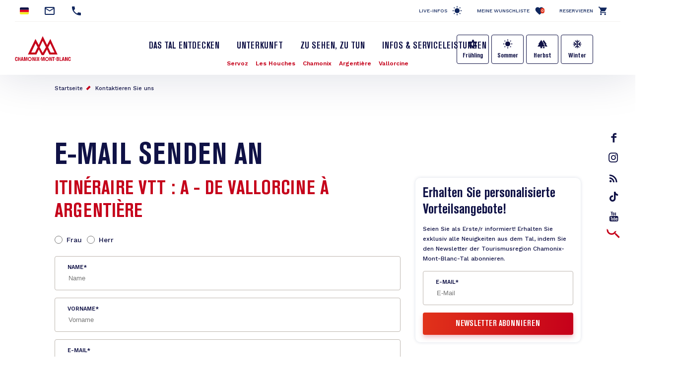

--- FILE ---
content_type: text/html; charset=UTF-8
request_url: https://de.chamonix.com/contact/3127
body_size: 10603
content:
<!DOCTYPE html>
<html lang="de" dir="ltr">
  <head>
    <meta charset="utf-8" />
<script>(function(i,s,o,g,r,a,m){i['IntuitivObject']=r;i[r]=i[r]||function(){
        (i[r].q=i[r].q||[]).push(arguments)};a=s.createElement(o),
        m=s.getElementsByTagName(o)[0];a.async=1;a.src=g;m.parentNode.insertBefore(a,m)
      })(window,document,'script','https://chamonix.intuitiv-tourisme.fr/lib-intuitiv.min.js','intuitiv');intuitiv('create','uFLaSvbVYW3xkFzZiFf6rycJ5ob8h8MpF-9Rt9md-kZkdDIog1p1guujtSIs_vTQ','https://chamonix.intuitiv-tourisme.fr/', 'copyId');</script>
<meta name="Generator" content="Drupal 10 (https://www.drupal.org)" />
<meta name="MobileOptimized" content="width" />
<meta name="HandheldFriendly" content="true" />
<meta name="viewport" content="width=device-width, initial-scale=1.0" />
<link rel="canonical" href="https://de.chamonix.com/contact/3127" />
<link rel="icon" href="/sites/default/themes/chamonix/favicon.ico" type="image/vnd.microsoft.icon" />
<link rel="alternate" hreflang="fr" href="https://www.chamonix.com/contact/3127" />
<link rel="alternate" hreflang="en" href="https://en.chamonix.com/contact/3127" />
<link rel="alternate" hreflang="it" href="https://it.chamonix.com/contact/3127" />
<link rel="alternate" hreflang="de" href="https://de.chamonix.com/contact/3127" />
<link rel="alternate" hreflang="es" href="https://es.chamonix.com/contact/3127" />

    <title>E-Mail senden an | Chamonix</title>
    <link rel="stylesheet" media="all" href="/sites/default/files/css/css_AGEElh9fhwHgiDTVwRjIkXoC2pNDzlQjba2CbL-k2w8.css?delta=0&amp;language=de&amp;theme=chamonix&amp;include=eJxtjFEOwjAMQy9U6JGmLA1bUJuUJAN2e4rQ-IE_2882qlEutnWo5266GLknltg4-D6hihCGWj6ihO_B9baR7WcVpH9lo8I2JKsk3z2o5RmcEq7QVPiZl6oz1JPHXlmWbz4u2hBZ6OGVIsh-0EWtTd6NoCSEHoN_vtfDVYVC9gJzeFVx" />
<link rel="stylesheet" media="all" href="https://unpkg.com/swiper@6.1.2/swiper-bundle.min.css" />
<link rel="stylesheet" media="all" href="/sites/default/files/css/css_swiZ3FcVcE2TtMNNPA0s4sseRmSF6L-gJpr8N-9VXpo.css?delta=2&amp;language=de&amp;theme=chamonix&amp;include=eJxtjFEOwjAMQy9U6JGmLA1bUJuUJAN2e4rQ-IE_2882qlEutnWo5266GLknltg4-D6hihCGWj6ihO_B9baR7WcVpH9lo8I2JKsk3z2o5RmcEq7QVPiZl6oz1JPHXlmWbz4u2hBZ6OGVIsh-0EWtTd6NoCSEHoN_vtfDVYVC9gJzeFVx" />

    
    <!-- Matomo -->
    <script type="text/javascript">
      var _paq = window._paq = window._paq || [];
      /* tracker methods like "setCustomDimension" should be called before "trackPageView" */
      _paq.push(['trackPageView']);
      _paq.push(['enableLinkTracking']);
      (function() {
        var u="https://analytics.chamonix.com/";
        _paq.push(['setTrackerUrl', u+'matomo.php']);
        _paq.push(['setSiteId', '1']);
        var d=document, g=d.createElement('script'), s=d.getElementsByTagName('script')[0];
        g.type='text/javascript'; g.async=true; g.src=u+'matomo.js'; s.parentNode.insertBefore(g,s);
      })();
    </script>
    <!-- End Matomo Code -->
      <script>
        (function(h,o,t,j,a,r){
          h.hj=h.hj||function(){(h.hj.q=h.hj.q||[]).push(arguments)};
          h._hjSettings={hjid:2341150,hjsv:6};
          a=o.getElementsByTagName('head')[0];
          r=o.createElement('script');r.async=1;
          r.src=t+h._hjSettings.hjid+j+h._hjSettings.hjsv;
          a.appendChild(r);
        })(window,document,'https://static.hotjar.com/c/hotjar-','.js?sv=');
      </script>
      <script>(function(w,d,s,l,i){w[l]=w[l]||[];w[l].push({'gtm.start':
            new Date().getTime(),event:'gtm.js'});var f=d.getElementsByTagName(s)[0],
          j=d.createElement(s),dl=l!='dataLayer'?'&l='+l:'';j.async=true;j.src=
          'https://www.googletagmanager.com/gtm.js?id='+i+dl;f.parentNode.insertBefore(j,f);
        })(window,document,'script','dataLayer','GTM-MLMJ9G7');</script>
      <!-- SPREADFamily -->
      <script>
        var spconfig = {
          public_key: "33333531b332b08a7be7f77d42f186ba9b8737fb7b312abcfe5cf0eb3a00",
          set_cookie: true,
                  };
        function loadSpreadTracker(){window.domLoadEventFired=!0;var a=document.createElement("script");a.type="text/javascript",a.async=!0,a.charset="UTF-8",a.id="spread-tracker",a.src="//static-sb.com/js/sb-tracker.js",document.body.appendChild(a)}window.addEventListener?window.addEventListener("load",loadSpreadTracker,!1):window.attachEvent?window.attachEvent("onload",loadSpreadTracker):window.onload=loadSpreadTracker;
      </script>
      <!-- End SPREADFamily  -->
      </head>
      <link rel="apple-touch-icon" sizes="57x57" href="/sites/default/themes/chamonix/images/icons/apple-icon-57x57.png">
      <link rel="apple-touch-icon" sizes="60x60" href="/sites/default/themes/chamonix/images/icons/apple-icon-60x60.png">
      <link rel="apple-touch-icon" sizes="72x72" href="/sites/default/themes/chamonix/images/icons/apple-icon-72x72.png">
      <link rel="apple-touch-icon" sizes="76x76" href="/sites/default/themes/chamonix/images/icons/apple-icon-76x76.png">
      <link rel="apple-touch-icon" sizes="114x114" href="/sites/default/themes/chamonix/images/icons/apple-icon-114x114.png">
      <link rel="apple-touch-icon" sizes="120x120" href="/sites/default/themes/chamonix/images/icons/apple-icon-120x120.png">
      <link rel="apple-touch-icon" sizes="144x144" href="/sites/default/themes/chamonix/images/icons/apple-icon-144x144.png">
      <link rel="apple-touch-icon" sizes="152x152" href="/sites/default/themes/chamonix/images/icons/apple-icon-152x152.png">
      <link rel="apple-touch-icon" sizes="180x180" href="/sites/default/themes/chamonix/images/icons/apple-icon-180x180.png">
      <link rel="icon" type="image/png" sizes="192x192"  href="/sites/default/themes/chamonix/images/icons/android-icon-192x192.png">
      <link rel="icon" type="image/png" sizes="32x32" href="/sites/default/themes/chamonix/images/icons/favicon-32x32.png">
      <link rel="icon" type="image/png" sizes="96x96" href="/sites/default/themes/chamonix/images/icons/favicon-96x96.png">
      <link rel="icon" type="image/png" sizes="16x16" href="/sites/default/themes/chamonix/images/icons/favicon-16x16.png">
      <link rel="manifest" href="/sites/default/themes/chamonix/images/icons/manifest.json">
      <meta name="msapplication-TileColor" content="#C5001A">
      <meta name="msapplication-TileImage" content="/sites/default/themes/chamonix/images/icons/ms-icon-144x144.png">
      <meta name="theme-color" content="#C5001A">
      <meta name="format-detection" content="telephone=no">
  <body>
  <noscript><iframe src="https://www.googletagmanager.com/ns.html?id=GTM-MLMJ9G7"
                    height="0" width="0" style="display:none;visibility:hidden"></iframe></noscript>

      <a href="#main-content" class="visually-hidden focusable">
      Direkt zum Inhalt
    </a>
    
      <div class="dialog-off-canvas-main-canvas" data-off-canvas-main-canvas>
    <div class="layout-container">
    <header role="banner" id="header-page"  class="breadcrumbs-position">
    <div class="container-fluid section-menu">
      <div class="section-top-header">
        <div class="row">
          <div class="col-12 col-md-6 section-contact">
                          <div class="menu-select-language"><ul class="language-switcher-language-url"><li hreflang="de" data-drupal-link-system-path="contact/3127" class="is-active"><a href="https://de.chamonix.com/contact/3127" class="language-link is-active" hreflang="de" data-drupal-link-system-path="contact/3127">German</a></li><li hreflang="fr" data-drupal-link-system-path="contact/3127"><a href="https://www.chamonix.com/contact/3127" class="language-link no-target" hreflang="fr" data-drupal-link-system-path="contact/3127">French</a></li><li hreflang="en" data-drupal-link-system-path="contact/3127"><a href="https://en.chamonix.com/contact/3127" class="language-link no-target" hreflang="en" data-drupal-link-system-path="contact/3127">English</a></li><li hreflang="it" data-drupal-link-system-path="contact/3127"><a href="https://it.chamonix.com/contact/3127" class="language-link no-target" hreflang="it" data-drupal-link-system-path="contact/3127">Italian</a></li><li hreflang="es" data-drupal-link-system-path="contact/3127"><a href="https://es.chamonix.com/contact/3127" class="language-link no-target" hreflang="es" data-drupal-link-system-path="contact/3127">Spanish</a></li><li><a href="https://asia.chamonix.com/%E6%B3%95%E5%9B%BD%E5%8B%83%E6%9C%97%E5%B3%B0%E9%9C%9E%E6%85%95%E5%B0%BC.html" class="cn no-target">Chinois</a></li><li><a href="https://asia.chamonix.com/%E6%97%A5%E6%9C%AC%E8%AA%9E.html" class="jp no-target">Japonais</a></li></ul></div>
                        <a href="https://de.chamonix.com/contact" class="contact mail" title="Kontaktieren Sie uns"></a>
                                  <a href="tel:+33450530024" class="contact phone current-tel" title="Telefonnummer"></a>
                        </div>
          <div class="d-none d-md-block col-md-6 section-links">
                              <a href="https://de.chamonix.com/infos-live" class="infos-lives">Live-Infos</a>
                <a href="https://de.chamonix.com/wishlist" class="wishlist">Meine Wunschliste<span class="wishlist-count">0</span></a>
                <a href="https://booking.chamonix.com/en" class="reserver">Reservieren</a>
                        </div>
        </div>
      </div>
      <div class="section-bottom-header">
        <div class="row">
          <div class="offset-3 col-6 offset-md-0 col-md-2 content-logo">
            <a class="d-block logo icon-logo-chamonix" href="https://de.chamonix.com/"></a>
          </div>
          <div class="col-12 col-md-8">
            <div class="row">
              <div class="col-12 d-md-block lien-menu-sidebar"><div id="block-menusidebar">
    
        
          <div class="menu-sidebar">
  <div class="content-menu-sidebar">
    <a href="#" class="d-md-none close toggle-menu">highlight_off</a>
            <div class="share">
          <a href="https://www.facebook.com/ChamonixMontBlanc" class="icon-facebook"></a>
          <a href="https://www.instagram.com/chamonixmontblanc" class="icon-insta"></a>
          <a href="https://de.chamonix.com/node/177" class="icon-blog">rss_feed</a>
          <a href="https://www.tiktok.com/@chamonix_montblanc_off" class="icon-tiktok"></a>
          <a href="https://www.youtube.com/user/chamonix" class="icon-youtube"></a>
        </div>
        <div class="menu-saisonnalite d-md-none">
      <a href="https://de.chamonix.com/der-fruhling-im-tal-von-chamonix" class="bouton bouton-printemps">Frühling</a>
      <a href="https://de.chamonix.com/der-sommer-im-tal-von-chamonix-mont-blanc" class="bouton bouton-ete">Sommer</a>
      <a href="https://de.chamonix.com/herbst-im-tal" class="bouton bouton-automne">Herbst</a>
      <a href="https://de.chamonix.com/der-winter-im-tal-von-chamonix-mont-blanc" class="bouton bouton-hiver">Winter</a>
    </div>
    <div class="menu-items">
      
              <ul>
              <li>
        <a href="https://de.chamonix.com/tal-von-chamonix-mont-blanc" data-drupal-link-system-path="node/5">Das Tal entdecken</a>
              </li>
          <li>
        <a href="https://de.chamonix.com/unterkunft" data-drupal-link-system-path="node/6">Unterkunft</a>
              </li>
          <li>
        <a href="https://de.chamonix.com/a-voir-a-faire" title="Aktivitäten und Veranstaltungen im Tal" data-drupal-link-system-path="node/315">Zu sehen, zu tun</a>
              </li>
          <li>
        <a href="https://de.chamonix.com/infos-serviceleistungen" data-drupal-link-system-path="node/8">Infos &amp; Serviceleistungen</a>
              </li>
        </ul>
  


      <div class="d-md-none">
        <a href="https://booking.chamonix.com/en" target="_blank" class="reserver">Reservieren</a><br/>
        <a href="https://de.chamonix.com/wishlist" class="wishlist">Meine Wunschliste<span class="wishlist-count">0</span></a>
      </div>
    </div>
      </div>
</div>

    </div>
</div>
              <div class="col-12 nopadding menu-village"><nav role="navigation" aria-labelledby="block-village-menu" id="block-village">
  

  

        
              <ul>
              <li>
        <a href="https://de.chamonix.com/tal-von-chamonix-mont-blanc/die-bergsportorte/servoz" class="station-74266" data-drupal-link-system-path="node/30">Servoz</a>
              </li>
          <li>
        <a href="https://de.chamonix.com/tal-von-chamonix-mont-blanc/die-bergsportorte/les-houches" class="station-74143" data-drupal-link-system-path="node/3">Les Houches</a>
              </li>
          <li>
        <a href="https://de.chamonix.com/tal-von-chamonix-mont-blanc/die-bergsportorte/chamonix-mont-blanc" class="station-74056" data-drupal-link-system-path="node/31">Chamonix</a>
              </li>
          <li>
        <a href="https://de.chamonix.com/tal-von-chamonix-mont-blanc/die-bergsportorte/argentiere" class="station-74920" data-drupal-link-system-path="node/29">Argentière</a>
              </li>
          <li>
        <a href="https://de.chamonix.com/tal-von-chamonix-mont-blanc/die-bergsportorte/vallorcine" class="station-74290" data-drupal-link-system-path="node/28">Vallorcine</a>
              </li>
        </ul>
  


  </nav>
</div>             </div>
          </div>
                      <div class="d-none d-md-block menu-saisonnalite">
              <a href="https://de.chamonix.com/der-fruhling-im-tal-von-chamonix" class="bouton bouton-printemps">Frühling</a>
              <a href="https://de.chamonix.com/der-sommer-im-tal-von-chamonix-mont-blanc" class="bouton bouton-ete">Sommer</a>
              <a href="https://de.chamonix.com/herbst-im-tal" class="bouton bouton-automne">Herbst</a>
              <a href="https://de.chamonix.com/der-winter-im-tal-von-chamonix-mont-blanc" class="bouton bouton-hiver">Winter</a>
            </div>
                    <div class="d-none d-md-block content-search">
            <a href="https://de.chamonix.com/moteur" class="d-block recherche use-ajax"  title="Rechercher"></a>
          </div>
        </div>
      </div>
    </div>
    
    <div id="block-chamonix-breadcrumbs" class="d-none d-md-block container">
  
        <nav role="navigation" aria-labelledby="system-breadcrumb">
    <h2 id="system-breadcrumb" class="visually-hidden">Pfadnavigation</h2>
    <ol>
          <li>
                  <a href="https://de.chamonix.com/">Startseite</a>
              </li>
          <li>
                  <a href="https://de.chamonix.com/contact">Kontaktieren Sie uns</a>
              </li>
        </ol>
  </nav>

  </div>

  </header>

  <main role="main">
    <a id="main-content" tabindex="-1"></a>
    <div class="layout-content">
        <div class="content-margin">
    <div data-drupal-messages-fallback class="hidden"></div><div id="block-chamonix-content">
    
        
          <div id="page-contact">
  <div class="container">
    <h1>E-Mail senden an</h1>    <div class="row">
      <div class="col-12 col-md-8">
        <h2>Itinéraire VTT : A - De Vallorcine à Argentière</h2>        <form class="form-cmx" id="form-sf" data-drupal-selector="contact-sit-form" action="/contact/3127" method="post" accept-charset="UTF-8">
  <fieldset data-drupal-selector="edit-titre" id="edit-titre--wrapper" class="fieldgroup form-composite required js-form-item form-item js-form-wrapper form-wrapper" required="required" aria-required="true">
      <legend>
    <span class="visually-hidden fieldset-legend js-form-required form-required">Titre</span>
  </legend>
  <div class="fieldset-wrapper">
            <div id="edit-titre" class="form-radios wrapper-checkboxes"><div class="js-form-item form-item js-form-type-radio form-item-titre js-form-item-titre">
        <input data-drupal-selector="edit-titre-0" type="radio" id="edit-titre-0" name="titre" value="0" class="form-radio" />

        <label for="edit-titre-0" class="option">Frau</label>
      </div>
<div class="js-form-item form-item js-form-type-radio form-item-titre js-form-item-titre">
        <input data-drupal-selector="edit-titre-1" type="radio" id="edit-titre-1" name="titre" value="1" class="form-radio" />

        <label for="edit-titre-1" class="option">Herr</label>
      </div>
</div>

          </div>
</fieldset>
<div class="js-form-item form-item js-form-type-textfield form-item-nom js-form-item-nom">
      <label for="edit-nom" class="js-form-required form-required">Name</label>
        <input placeholder="Name" data-drupal-selector="edit-nom" type="text" id="edit-nom" name="nom" value="" size="60" maxlength="128" class="form-text required" required="required" aria-required="true" />

        </div>
<div class="js-form-item form-item js-form-type-textfield form-item-prenom js-form-item-prenom">
      <label for="edit-prenom" class="js-form-required form-required">Vorname</label>
        <input placeholder="Vorname" data-drupal-selector="edit-prenom" type="text" id="edit-prenom" name="prenom" value="" size="60" maxlength="128" class="form-text required" required="required" aria-required="true" />

        </div>
<div class="js-form-item form-item js-form-type-email form-item-mail js-form-item-mail">
      <label for="edit-mail" class="js-form-required form-required">E-Mail</label>
        <input placeholder="E-Mail" data-drupal-selector="edit-mail" type="email" id="edit-mail" name="mail" value="" size="60" maxlength="254" class="form-email required" required="required" aria-required="true" />

        </div>
<div class="js-form-item form-item js-form-type-textarea form-item-message js-form-item-message">
      <label for="edit-message" class="js-form-required form-required">Nachricht</label>
        <div>
  <textarea placeholder="Nachricht" data-drupal-selector="edit-message" id="edit-message" name="message" rows="5" cols="60" class="form-textarea required" required="required" aria-required="true"></textarea>
</div>

        </div>
<fieldset required="required" data-drupal-selector="edit-optin" id="edit-optin--wrapper" class="fieldgroup form-composite required js-form-item form-item js-form-wrapper form-wrapper" aria-required="true">
      <legend>
    <span class="fieldset-legend js-form-required form-required">Ich möchte per E-Mail die Mitteilungen des Fremdenverkehrsamtes Chamonix-Mont-Blanc-Tal erhalten. (Newsletter, Werbeangebote)</span>
  </legend>
  <div class="fieldset-wrapper">
            <div id="edit-optin" class="form-radios wrapper-checkboxes"><div class="js-form-item form-item js-form-type-radio form-item-optin js-form-item-optin">
        <input required="required" data-drupal-selector="edit-optin-1" type="radio" id="edit-optin-1" name="optin" value="1" class="form-radio" />

        <label for="edit-optin-1" class="option">Ja</label>
      </div>
<div class="js-form-item form-item js-form-type-radio form-item-optin js-form-item-optin">
        <input required="required" data-drupal-selector="edit-optin-0" type="radio" id="edit-optin-0" name="optin" value="0" class="form-radio" />

        <label for="edit-optin-0" class="option">Nein</label>
      </div>
</div>

          </div>
</fieldset>
<fieldset data-drupal-selector="edit-themes" id="edit-themes--wrapper" class="fieldgroup form-composite js-form-item form-item js-form-wrapper form-wrapper">
      <legend>
    <span class="fieldset-legend">Sie sind interessiert an</span>
  </legend>
  <div class="fieldset-wrapper">
            <div id="edit-themes" class="form-checkboxes wrapper-checkboxes"><div class="js-form-item form-item js-form-type-checkbox form-item-themes-le-ski---snowboard js-form-item-themes-le-ski---snowboard">
        <input data-drupal-selector="edit-themes-le-ski-snowboard" type="checkbox" id="edit-themes-le-ski-snowboard" name="themes[Le ski / snowboard]" value="Le ski / snowboard" class="form-checkbox" />

        <label for="edit-themes-le-ski-snowboard" class="option">Ski / Snowboard</label>
      </div>
<div class="js-form-item form-item js-form-type-checkbox form-item-themes-les-sports-extrêmes-vol-libre-alpinisme-escalade-en-falaise js-form-item-themes-les-sports-extrêmes-vol-libre-alpinisme-escalade-en-falaise">
        <input data-drupal-selector="edit-themes-les-sports-extrmes-vol-libre-alpinisme-escalade-en-falaise" type="checkbox" id="edit-themes-les-sports-extrmes-vol-libre-alpinisme-escalade-en-falaise" name="themes[Les sports extrêmes (vol libre, alpinisme, escalade en falaise)]" value="Les sports extrêmes (vol libre, alpinisme, escalade en falaise)" class="form-checkbox" />

        <label for="edit-themes-les-sports-extrmes-vol-libre-alpinisme-escalade-en-falaise" class="option">Extremsportarten (Gleitflug, Bergsteigen, Felswandklettern)</label>
      </div>
<div class="js-form-item form-item js-form-type-checkbox form-item-themes-les-loisirs-sportifs-randonnées-parapente-initiations-escalade js-form-item-themes-les-loisirs-sportifs-randonnées-parapente-initiations-escalade">
        <input data-drupal-selector="edit-themes-les-loisirs-sportifs-randonnes-parapente-initiations-escalade" type="checkbox" id="edit-themes-les-loisirs-sportifs-randonnes-parapente-initiations-escalade" name="themes[Les loisirs sportifs (randonnées, parapente, initiations escalade)]" value="Les loisirs sportifs (randonnées, parapente, initiations escalade)" class="form-checkbox" />

        <label for="edit-themes-les-loisirs-sportifs-randonnes-parapente-initiations-escalade" class="option">Sportliche Aktivitäten (Wandern, Paragliding, Kletter-Einführung)</label>
      </div>
<div class="js-form-item form-item js-form-type-checkbox form-item-themes-les-activités-douces-musée-visites-culturelles-spa-bien-être js-form-item-themes-les-activités-douces-musée-visites-culturelles-spa-bien-être">
        <input data-drupal-selector="edit-themes-les-activits-douces-muse-visites-culturelles-spa-bien-tre" type="checkbox" id="edit-themes-les-activits-douces-muse-visites-culturelles-spa-bien-tre" name="themes[Les activités douces (musée, visites culturelles, spa bien-être)]" value="Les activités douces (musée, visites culturelles, spa bien-être)" class="form-checkbox" />

        <label for="edit-themes-les-activits-douces-muse-visites-culturelles-spa-bien-tre" class="option">Freizeitaktivitäten (Museum, kulturelle Besichtigungen, Spa und Wellness)</label>
      </div>
<div class="js-form-item form-item js-form-type-checkbox form-item-themes-voyager-en-famille js-form-item-themes-voyager-en-famille">
        <input data-drupal-selector="edit-themes-voyager-en-famille" type="checkbox" id="edit-themes-voyager-en-famille" name="themes[Voyager en famille]" value="Voyager en famille" class="form-checkbox" />

        <label for="edit-themes-voyager-en-famille" class="option">Familienreisen</label>
      </div>
<div class="js-form-item form-item js-form-type-checkbox form-item-themes-les-bons-plans--offres js-form-item-themes-les-bons-plans--offres">
        <input data-drupal-selector="edit-themes-les-bons-plans-offres" type="checkbox" id="edit-themes-les-bons-plans-offres" name="themes[Les bons plans &amp; offres]" value="Les bons plans &amp; offres" class="form-checkbox" />

        <label for="edit-themes-les-bons-plans-offres" class="option">Attraktive Deals & Angebote</label>
      </div>
<div class="js-form-item form-item js-form-type-checkbox form-item-themes-les-nouveautés--actualités-de-la-vallée js-form-item-themes-les-nouveautés--actualités-de-la-vallée">
        <input data-drupal-selector="edit-themes-les-nouveauts-actualits-de-la-valle" type="checkbox" id="edit-themes-les-nouveauts-actualits-de-la-valle" name="themes[Les nouveautés &amp; actualités de la vallée]" value="Les nouveautés &amp; actualités de la vallée" class="form-checkbox" />

        <label for="edit-themes-les-nouveauts-actualits-de-la-valle" class="option">Neuigkeiten & Veranstaltungen im Tal</label>
      </div>
</div>

          </div>
</fieldset>
<fieldset required="required" data-drupal-selector="edit-optin-partenaires" id="edit-optin-partenaires--wrapper" class="fieldgroup form-composite required js-form-item form-item js-form-wrapper form-wrapper" aria-required="true">
      <legend>
    <span class="fieldset-legend js-form-required form-required">Ich möchte Angebote von Partnern des Fremdenverkehrsamtes Chamonix-Mont-Blanc-Tal erhalten.</span>
  </legend>
  <div class="fieldset-wrapper">
            <div id="edit-optin-partenaires" class="form-radios wrapper-checkboxes"><div class="js-form-item form-item js-form-type-radio form-item-optin-partenaires js-form-item-optin-partenaires">
        <input required="required" data-drupal-selector="edit-optin-partenaires-1" type="radio" id="edit-optin-partenaires-1" name="optin_partenaires" value="1" class="form-radio" />

        <label for="edit-optin-partenaires-1" class="option">Ja</label>
      </div>
<div class="js-form-item form-item js-form-type-radio form-item-optin-partenaires js-form-item-optin-partenaires">
        <input required="required" data-drupal-selector="edit-optin-partenaires-0" type="radio" id="edit-optin-partenaires-0" name="optin_partenaires" value="0" class="form-radio" />

        <label for="edit-optin-partenaires-0" class="option">Nein</label>
      </div>
</div>

          </div>
</fieldset>
<input data-drupal-selector="edit-objet" type="hidden" name="objet" value="3127" />
<input autocomplete="off" data-drupal-selector="form-i83sqdg-2qzsb3jqft2auy5yjcdoqau-nrvarf2up0i" type="hidden" name="form_build_id" value="form-i83sQdg_2QzSB3JQFt2aUY5yJcDoqaU-nRvArF2uP0I" />
<input data-drupal-selector="edit-contact-sit-form" type="hidden" name="form_id" value="contact_sit_form" />


                    <fieldset  data-drupal-selector="edit-captcha" class="captcha captcha-type-challenge--hcaptcha">
          <legend class="captcha__title js-form-required form-required">
            CAPTCHA
          </legend>
                  <div class="captcha__element">
            <input data-drupal-selector="edit-captcha-sid" type="hidden" name="captcha_sid" value="8902306" />
<input data-drupal-selector="edit-captcha-token" type="hidden" name="captcha_token" value="0gMhcQRYPwdqDrYOKb8T9rgUSxXf7qgiNYunkO3GoKk" />
<input data-drupal-selector="edit-captcha-response" type="hidden" name="captcha_response" value="hCaptcha no captcha" />
<div class="h-captcha" data-sitekey="9c39c125-14fc-4739-a4c7-4f2dee41c22f"></div><input data-drupal-selector="edit-captcha-cacheable" type="hidden" name="captcha_cacheable" value="1" />

          </div>
                      <div class="captcha__description description">Diese Sicherheitsfrage überprüft, ob Sie ein menschlicher Besucher sind und verhindert automatisches Spamming.</div>
                          </fieldset>
            <div data-drupal-selector="edit-actions" class="form-actions js-form-wrapper form-wrapper" id="edit-actions"><input data-drupal-selector="edit-submit" type="submit" id="edit-submit" name="op" value="Nachricht abschicken" class="button js-form-submit form-submit" />
</div>
<div class="informations-data">
  <p>Die in diesem Formular erfassten Informationen werden an die interne Abteilung des Fremdenverkehrsamtes Chamonix-Mont-Blanc-Tal weitergeleitet, die sich um Ihre Anfrage kümmert.</p>
  <a href="https://de.chamonix.com/node/138">En savoir plus sur la gestion de vos données et vos droits.</a>
</div>

</form>

      </div>
      <div class="col-12 col-md-4">
        <div class="form-newsletter-wrapper">
  <h3 class="large">Erhalten Sie personalisierte Vorteilsangebote!</h3>
  <p class="small">Seien Sie als Erste/r informiert! Erhalten Sie exklusiv alle Neuigkeiten aus dem Tal, indem Sie den Newsletter der Tourismusregion Chamonix-Mont-Blanc-Tal abonnieren.</p>
  <form class="form-cmx submit-form-newsletter" data-drupal-selector="newsletter-block-form" action="/contact/3127" method="post" id="newsletter-block-form" accept-charset="UTF-8">
    <div class="js-form-item form-item js-form-type-email form-item-mail js-form-item-mail">
      <label for="edit-mail--2" class="js-form-required form-required">E-Mail</label>
        <input placeholder="E-Mail" data-drupal-selector="edit-mail" type="email" id="edit-mail--2" name="mail" value="" size="60" maxlength="254" class="form-email required" required="required" aria-required="true" />

        </div>
<input autocomplete="off" data-drupal-selector="form-i9kdadexb429-sfdnsdnvzf0kg-rmnrzbfptduaplhq" type="hidden" name="form_build_id" value="form-I9KdaDeXb429_SfdnsDnVZf0Kg-rmNrZBFpTdUApLhQ" />
<input data-drupal-selector="edit-newsletter-block-form" type="hidden" name="form_id" value="newsletter_block_form" />
<div data-drupal-selector="edit-actions" class="form-actions js-form-wrapper form-wrapper" id="edit-actions--2"><input data-drupal-selector="edit-submit" type="submit" id="edit-submit--2" name="op" value="Newsletter abonnieren" class="button js-form-submit form-submit" />
</div>

  </form>
</div>

      </div>
    </div>
      </div>
</div>

    </div>

  </div>

    </div>
  </main>
      <footer id="footer-page" role="contentinfo">
      <div>
  <div  id="block-reseauxsociaux">
  <div class="container">
    <div class="row">
      <div class="col-12 offset-sm-1 col-sm-5 offset-lg-2 col-lg-4">
        
        <h4>Werden Sie Mitglied der Gemeinschaft</h4>
        <h2>Teilen Sie Ihre Erfahrung</h2>
        
        <div class="share">
          <a href="https://www.facebook.com/ChamonixMontBlanc/" class="icon-facebook" target="_blank"><span></span></a>
          <a href="https://de.chamonix.com/node/177" class="icon-blog"></a>
          <a href="https://www.instagram.com/chamonixmontblanc/" class="icon-insta" target="_blank"></a>
          <a href="https://www.tiktok.com/@chamonix_montblanc_off" class="icon-tiktok"></a>
          <a href="https://www.youtube.com/chamonix/" class="icon-youtube" target="_blank"></a>
        </div>
      </div>
      <div class="col-12 col-sm-6 section-content">
                    <div class="field-images">
          <div><div class="instagram media media-image">
  
   <a href="https://www.instagram.com/chamonixmontblanc/" target="_blank">    <picture>
                  <source srcset="/sites/default/files/styles/instagram/public/media/images/597663582_1179390511038745_8321343908241547317_n.webp?h=d08937e5&amp;itok=QMxEh5Jw 1x" media="(min-width: 1200px)" type="image/webp" width="360" height="360"/>
              <source srcset="/sites/default/files/styles/instagram_small/public/media/images/597663582_1179390511038745_8321343908241547317_n.webp?h=d08937e5&amp;itok=31SA0Rln 1x" media="(min-width: 0)" type="image/webp" width="180" height="180"/>
              <source srcset="/sites/default/files/styles/instagram/public/media/images/597663582_1179390511038745_8321343908241547317_n.jpg?h=d08937e5&amp;itok=QMxEh5Jw 1x" media="(min-width: 1200px)" type="image/jpeg" width="360" height="360"/>
              <source srcset="/sites/default/files/styles/instagram_small/public/media/images/597663582_1179390511038745_8321343908241547317_n.jpg?h=d08937e5&amp;itok=31SA0Rln 1x" media="(min-width: 0)" type="image/jpeg" width="180" height="180"/>
                  <img loading="eager" src="/sites/default/files/styles/instagram_small/public/media/images/597663582_1179390511038745_8321343908241547317_n.jpg?h=d08937e5&amp;itok=31SA0Rln" width="180" height="180" alt="" />

  </picture>

</a>
<div class="copyright">© <span> - @OTVCMB</span></div>

</div>
</div>
          <div><div class="instagram media media-image">
  
   <a href="https://www.instagram.com/chamonixmontblanc/" target="_blank">    <picture>
                  <source srcset="/sites/default/files/styles/instagram/public/media/images/588735262_1170722281905568_3410617281429410338_n.webp?h=ddc58dd3&amp;itok=wTI8Ra6H 1x" media="(min-width: 1200px)" type="image/webp" width="360" height="360"/>
              <source srcset="/sites/default/files/styles/instagram_small/public/media/images/588735262_1170722281905568_3410617281429410338_n.webp?h=ddc58dd3&amp;itok=1Wotf6M5 1x" media="(min-width: 0)" type="image/webp" width="180" height="180"/>
              <source srcset="/sites/default/files/styles/instagram/public/media/images/588735262_1170722281905568_3410617281429410338_n.jpg?h=ddc58dd3&amp;itok=wTI8Ra6H 1x" media="(min-width: 1200px)" type="image/jpeg" width="360" height="360"/>
              <source srcset="/sites/default/files/styles/instagram_small/public/media/images/588735262_1170722281905568_3410617281429410338_n.jpg?h=ddc58dd3&amp;itok=1Wotf6M5 1x" media="(min-width: 0)" type="image/jpeg" width="180" height="180"/>
                  <img loading="eager" src="/sites/default/files/styles/instagram_small/public/media/images/588735262_1170722281905568_3410617281429410338_n.jpg?h=ddc58dd3&amp;itok=1Wotf6M5" width="180" height="180" alt="" />

  </picture>

</a>
<div class="copyright">© <span> - OTVCMB CPL</span></div>

</div>
</div>
          <div><div class="instagram media media-image">
  
   <a href="https://www.instagram.com/chamonixmontblanc/" target="_blank">    <picture>
                  <source srcset="/sites/default/files/styles/instagram/public/media/images/271125-%C2%A9OT_Chamonix-Mont-Blanc_CPL-3.webp?h=3dbd9eac&amp;itok=WBIrcFZx 1x" media="(min-width: 1200px)" type="image/webp" width="360" height="360"/>
              <source srcset="/sites/default/files/styles/instagram_small/public/media/images/271125-%C2%A9OT_Chamonix-Mont-Blanc_CPL-3.webp?h=3dbd9eac&amp;itok=nslUDwq4 1x" media="(min-width: 0)" type="image/webp" width="180" height="180"/>
              <source srcset="/sites/default/files/styles/instagram/public/media/images/271125-%C2%A9OT_Chamonix-Mont-Blanc_CPL-3.jpg?h=3dbd9eac&amp;itok=WBIrcFZx 1x" media="(min-width: 1200px)" type="image/jpeg" width="360" height="360"/>
              <source srcset="/sites/default/files/styles/instagram_small/public/media/images/271125-%C2%A9OT_Chamonix-Mont-Blanc_CPL-3.jpg?h=3dbd9eac&amp;itok=nslUDwq4 1x" media="(min-width: 0)" type="image/jpeg" width="180" height="180"/>
                  <img loading="eager" src="/sites/default/files/styles/instagram_small/public/media/images/271125-%C2%A9OT_Chamonix-Mont-Blanc_CPL-3.jpg?h=3dbd9eac&amp;itok=nslUDwq4" width="180" height="180" alt="" />

  </picture>

</a>
<div class="copyright">© <span> - OTVCMB_FB</span></div>

</div>
</div>
          <div><div class="instagram media media-image">
  
   <a href="https://www.instagram.com/chamonixmontblanc/" target="_blank">    <picture>
                  <source srcset="/sites/default/files/styles/instagram/public/media/images/1eres-neige-%C2%A9OT_Chamonix-15.webp?h=7922499f&amp;itok=GCsiWC0P 1x" media="(min-width: 1200px)" type="image/webp" width="360" height="360"/>
              <source srcset="/sites/default/files/styles/instagram_small/public/media/images/1eres-neige-%C2%A9OT_Chamonix-15.webp?h=7922499f&amp;itok=J8j6RQgj 1x" media="(min-width: 0)" type="image/webp" width="180" height="180"/>
              <source srcset="/sites/default/files/styles/instagram/public/media/images/1eres-neige-%C2%A9OT_Chamonix-15.jpg?h=7922499f&amp;itok=GCsiWC0P 1x" media="(min-width: 1200px)" type="image/jpeg" width="360" height="360"/>
              <source srcset="/sites/default/files/styles/instagram_small/public/media/images/1eres-neige-%C2%A9OT_Chamonix-15.jpg?h=7922499f&amp;itok=J8j6RQgj 1x" media="(min-width: 0)" type="image/jpeg" width="180" height="180"/>
                  <img loading="eager" src="/sites/default/files/styles/instagram_small/public/media/images/1eres-neige-%C2%A9OT_Chamonix-15.jpg?h=7922499f&amp;itok=J8j6RQgj" width="180" height="180" alt="" />

  </picture>

</a>
<div class="copyright">© <span> - OTVCMB Alexandre Juillet</span></div>

</div>
</div>
      </div>

              </div>
    </div>

  </div>
</div>

        <div class="container section-liens-and-partenaires">
        <div class="row">
          <div class="col-12 col-lg-8"><nav role="navigation" aria-labelledby="block-navigationpieddepage-menu" id="block-navigationpieddepage" class="menu-pied-de-page">
  
  
      
              <ul>
              <li>
        <a href="https://de.chamonix.com/node/177" data-drupal-link-system-path="node/177">Blog tal von chamonix</a>
              </li>
          <li>
        <a href="https://boutique.chamonix.com" target="_blank">Online-Shop</a>
              </li>
          <li>
        <a href="https://www.congres-chamonix.com/">Kongressbüro</a>
              </li>
          <li>
        <a href="https://de.chamonix.com/la-vallee/destination-montagne-durable" data-drupal-link-system-path="node/208">Umwelt</a>
              </li>
          <li>
        <a href="https://de.chamonix.com/node/94" data-drupal-link-system-path="node/94">Presse-Bereich</a>
              </li>
          <li>
        <a href="https://de.chamonix.com/node/145" data-drupal-link-system-path="node/145">TO-Space</a>
              </li>
          <li>
        <a href="https://de.chamonix.com/infos-serviceleistungen/fremdenverkehrsamt" data-drupal-link-system-path="node/38">Offices de tourisme</a>
              </li>
          <li>
        <a href="https://media.chamonix.com/">Photothèque </a>
              </li>
          <li>
        <a href="https://de.chamonix.com/node/132" title="Proposez votre évènements" data-drupal-link-system-path="node/132">Schlagen Sie Ihr Event vor</a>
              </li>
          <li>
        <a href="https://de.chamonix.com/infos-serviceleistungen/gruppen-und-seminarservice" data-drupal-link-system-path="node/89">Service groupes et séminaires</a>
              </li>
          <li>
        <a href="https://de.chamonix.com/infos-serviceleistungen/broschure" data-drupal-link-system-path="node/40">Herunterladen</a>
              </li>
          <li>
        <a href="https://de.chamonix.com/infos-serviceleistungen/reisen-mit-handicap" data-drupal-link-system-path="node/43">Tourismus &amp; Behinderung</a>
              </li>
        </ul>
  


    <a href="#" id="voir-plus-menu-footer" class="d-sm-none"></a>
</nav>
</div>
          <div class="col-12 col-lg-4"><div id="block-partenaires">
  
  <h6>Partner</h6>
  
      <div>
          <a href="https://www.kia.com/fr" >
                        <img loading="lazy" src="/sites/default/files/styles/partenaires/public/partenaires/NewLogo_KIA_vertical_baseline_asterisque.png?itok=_K6fwkvH" width="70" height="28" alt="" />





          </a>
              <a href="https://www.dynastar.com/" >
                        <img loading="lazy" src="/sites/default/files/styles/partenaires/public/partenaires/LOGO-DYNASTAR-CORPORATE.png?itok=I24692rc" width="70" height="49" alt="" />





          </a>
              <a href="https://www.crosscall.com/pages/stellar-x5s-cmb" >
                        <img loading="lazy" src="/sites/default/files/styles/partenaires/public/partenaires/logo-crosscall.png?itok=5KzFr4Q_" width="70" height="69" alt="" />





          </a>
              <a href="https://www.bestofthealps.com/fr/" >
                        <img loading="lazy" src="/sites/default/files/styles/partenaires/public/partenaires/Logo-bota-new.png?itok=wfMjuHnV" width="55" height="70" alt="" />





          </a>
              <a href="https://www.montblancnaturalresort.com/" >
                        <img loading="lazy" src="/sites/default/files/styles/partenaires/public/partenaires/logo-MONTBLANC_NaturalResort_VERTICAL_0.png?itok=NvSxkYVD" width="70" height="51" alt="" />





          </a>
              <a href="https://www.chamoniarde.com" >
                        <img loading="lazy" src="/sites/default/files/styles/partenaires/public/partenaires/logo-chamoniarde.png?itok=dyvJGCrC" width="70" height="70" alt="" />





          </a>
              <a href="https://www.sun-valley.com" >
                        <img loading="lazy" src="/sites/default/files/styles/partenaires/public/partenaires/logo-sun-valley.png?itok=iOpE_36g" width="45" height="70" alt="" />





          </a>
              <a href="https://www.monpetitchamonix.com" >
                        <img loading="lazy" src="/sites/default/files/styles/partenaires/public/partenaires/monpetitchamonix.png?itok=3bLuA2cV" width="70" height="63" alt="" />





          </a>
      </div>

  </div>
</div>
        </div>
      </div>
      <div class="section-com">
        <div class="container ">
          <div class="row">
            <div class="col-12 col-lg-3 col-xl-2 section-forfait">
                            <div class="lien-wrapper forfait">
                <h4>Die schönsten Spielplätze</h4>
                <a href="https://www.montblancnaturalresort.com/en/ticketing?_ecmp=OTCHAM">Meinen Skipass kaufen</a>
                <span><img src="/sites/default/files/picto_forfait_ski/logo_montblanc-unlimited.png" width="50" height="40"></span>
              </div>
                          </div>
            <div class="col-12 col-lg-6 offset-xl-1 section-newsletter">
              <div id="block-newsletter">
    
        
          <h3 class="large">Erhalten Sie personalisierte Vorteilsangebote!</h3>
<p class="small">Seien Sie als Erste/r informiert! Erhalten Sie exklusiv alle Neuigkeiten aus dem Tal, indem Sie den Newsletter der Tourismusregion Chamonix-Mont-Blanc-Tal abonnieren.</p>
<form class="form-cmx submit-form-newsletter" data-drupal-selector="newsletter-footer-form" action="/contact/3127" method="post" id="newsletter-footer-form" accept-charset="UTF-8">
  <div class="js-form-item form-item js-form-type-email form-item-mail js-form-item-mail">
      <label for="edit-mail--3" class="js-form-required form-required">E-Mail</label>
        <input placeholder="E-Mail" data-drupal-selector="edit-mail" type="email" id="edit-mail--3" name="mail" value="" size="60" maxlength="254" class="form-email required" required="required" aria-required="true" />

        </div>
<input autocomplete="off" data-drupal-selector="form-djprtfwezbu-lblhe-oqx-gzfujuy-a7yk-aa9ehaue" type="hidden" name="form_build_id" value="form-DJPRtfwEzBu_lBlhE_Oqx-gzfUjUY-A7YK-aa9EHAuE" />
<input data-drupal-selector="edit-newsletter-footer-form" type="hidden" name="form_id" value="newsletter_footer_form" />
<div data-drupal-selector="edit-actions" class="form-actions js-form-wrapper form-wrapper" id="edit-actions--3"><input data-drupal-selector="edit-submit" type="submit" id="edit-submit--3" name="op" value="Ok" class="button js-form-submit form-submit" />
</div>

</form>

    </div>

            </div>
            <div class="col-12 col-lg-3 offset-xl-1 col-xl-2 section-app">
              <div class="lien-wrapper app">
                <h4>Chamonix leicht gemacht</h4>
                <a href="https://de.chamonix.com/infos-serviceleistungen/mobile-app-chamonix">Télécharger l'appli</a>
                <span class="icon-logo"></span>
              </div>
            </div>
          </div>
        </div>
      </div>
    <div class="section-eu">
    <div class="container">
      <div class="row">
        <div id="block-textebandeaufooter" class="col-12 col-lg-7">
  
  
                <div class="body"><p class="small">L'opération "E-tourisme : le développement numérique et la promotion digitale au service du territoire et de l'expérience client et utilisateur" est cofinancée par l'Union européenne et la Région Auvergne-Rhône-Alpes dans le cadre du FEDER.</p></div>
  
  </div>

        <div id="block-logofooter" class="col-12 col-lg-5 eu-logo">
  
  
      <div>
            <a href="https://www.atout-france.fr/fr/destination-dexcellence" >
                              <img loading="lazy" src="/sites/default/files/logofooter/destination-excellence-100x114.png" width="100" height="114" alt="" />




              </a>
                <a href="https://www.chamonix.com/sites/default/files/media/brochures/Affiche_A3_portrait.pdf" >
                              <img loading="lazy" src="/sites/default/files/logofooter/groupe-5509%402x_1.png" width="403" height="80" alt="" />




              </a>
                <a href="https://www.tourisme-handicap.gouv.fr/fr" >
                              <img loading="lazy" src="/sites/default/files/logofooter/logo-tourisme-handicap_1.png" width="66" height="46" alt="" />




              </a>
                <a href="https://www.flocon-vert.org/stations-laureates/vallee-de-chamonix-fr/" >
                              <img loading="lazy" src="/sites/default/files/logofooter/new-logo-flocon-vert%402x_0.png" width="70" height="80" alt="" />




              </a>
      </div>

  </div>

      </div>
    </div>
  </div>
  <div  id="block-pieddepage">
  <div class="container">
    <div class="row">
      <div class="col-12 col-lg-9 section-liens-footer">
        <nav role="navigation" aria-labelledby="block-pieddepage-menu">
          
          
                      
              <ul>
              <li>
        <a href="https://de.chamonix.com/infos-et-services/votre-avis-nous-interesse" data-drupal-link-system-path="node/131">Unsere Verpflichtungen für Qualität Tourisme </a>
              </li>
          <li>
        <a href="https://de.chamonix.com/node/1" data-drupal-link-system-path="node/1">Mentions légales</a>
              </li>
          <li>
        <a href="https://de.chamonix.com/node/138" data-drupal-link-system-path="node/138">Gestion données personnelles</a>
              </li>
          <li>
        <a href="https://www.studiojuillet.com/">Studio Juillet</a>
              </li>
        </ul>
  


                  </nav>
      </div>
      <div class="col-4 col-lg-1 section-langues">
        <div class="menu-select-language bottom"><ul class="language-switcher-language-url"><li hreflang="de" data-drupal-link-system-path="contact/3127" class="is-active"><a href="https://de.chamonix.com/contact/3127" class="language-link is-active" hreflang="de" data-drupal-link-system-path="contact/3127">German</a></li><li hreflang="fr" data-drupal-link-system-path="contact/3127"><a href="https://www.chamonix.com/contact/3127" class="language-link no-target" hreflang="fr" data-drupal-link-system-path="contact/3127">French</a></li><li hreflang="en" data-drupal-link-system-path="contact/3127"><a href="https://en.chamonix.com/contact/3127" class="language-link no-target" hreflang="en" data-drupal-link-system-path="contact/3127">English</a></li><li hreflang="it" data-drupal-link-system-path="contact/3127"><a href="https://it.chamonix.com/contact/3127" class="language-link no-target" hreflang="it" data-drupal-link-system-path="contact/3127">Italian</a></li><li hreflang="es" data-drupal-link-system-path="contact/3127"><a href="https://es.chamonix.com/contact/3127" class="language-link no-target" hreflang="es" data-drupal-link-system-path="contact/3127">Spanish</a></li><li><a href="https://asia.chamonix.com/%E6%B3%95%E5%9B%BD%E5%8B%83%E6%9C%97%E5%B3%B0%E9%9C%9E%E6%85%95%E5%B0%BC.html" class="cn no-target">Chinois</a></li><li><a href="https://asia.chamonix.com/%E6%97%A5%E6%9C%AC%E8%AA%9E.html" class="jp no-target">Japonais</a></li></ul></div>
      </div>
      <div class="col-8 col-lg-2 section-contact">
        <a href="https://de.chamonix.com/contact" class="contact">Kontaktieren Sie uns</a>
      </div>
    </div>
  </div>
</div>

  <div id="block-menu" class="d-md-none">
    
        
          <div id="menu-mobile" class="d-md-none">
  <div class="row navigation">
    <a href="" class="menu toggle-menu">Menü</a>
    <a href="https://de.chamonix.com/infos-live" class="infos-lives">Live-Infos</a>
    <a href="https://en.chamonix.loopi-velo.fr/" class="carte no-target">Karte</a>
    <a href="https://de.chamonix.com/infos-et-services/transports/se-deplacer" class="transports">Transport</a>
    <a href="https://de.chamonix.com/moteur" class="recherche use-ajax" rel="nofollow">Suche</a>
  </div>
</div>

    </div>

</div>


    </footer>
  </div>

  </div>

    
    <script type="application/json" data-drupal-selector="drupal-settings-json">{"path":{"baseUrl":"\/","scriptPath":null,"pathPrefix":"","currentPath":"contact\/3127","currentPathIsAdmin":false,"isFront":false,"currentLanguage":"de"},"pluralDelimiter":"\u0003","suppressDeprecationErrors":true,"ajaxPageState":{"libraries":"captcha\/base,chamonix\/global-styling,chamonix_common\/form_spread,chamonix_common\/newsletter,hcaptcha\/loader,intuitiv_connector\/intuitiv,intuitiv_connector\/redirection,system\/base","theme":"chamonix","theme_token":null},"ajaxTrustedUrl":{"form_action_p_pvdeGsVG5zNF_XLGPTvYSKCf43t8qZYSwcfZl2uzM":true},"hcaptcha":{"src":"https:\/\/hcaptcha.com\/1\/api.js?hl=de\u0026render=explicit\u0026onload=drupalHcaptchaOnload"},"user":{"uid":0,"permissionsHash":"c3f68187d575d9af20e7e3b5215e465349914c82651d9340e093020d0459b75b"}}</script>
<script src="/sites/default/files/js/js_BIq83NZOp4BOzalaUgfDmZo6rcAaASl-5gvTigIRDjQ.js?scope=footer&amp;delta=0&amp;language=de&amp;theme=chamonix&amp;include=eJxtjFEOwjAMQy9U6JGmLA1bUJuUJAN2e4rQ-IE_2882qlEutnWo5266GLknltg4-D6hihCGWj6ihO_B9baR7WcVpH9lo8I2JKsk3z2o5RmcEq7QVPiZl6oz1JPHXlmWbz4u2hBZ6OGVIsh-0EWtTd6NoCSEHoN_vtfDVYVC9gJzeFVx"></script>
<script src="https://unpkg.com/swiper@6.1.2/swiper-bundle.min.js"></script>
<script src="/sites/default/files/js/js_zrAfrz0qGdzvUV7Saq-K6q1RpxKJReQgA-xdP2TBSwM.js?scope=footer&amp;delta=2&amp;language=de&amp;theme=chamonix&amp;include=eJxtjFEOwjAMQy9U6JGmLA1bUJuUJAN2e4rQ-IE_2882qlEutnWo5266GLknltg4-D6hihCGWj6ihO_B9baR7WcVpH9lo8I2JKsk3z2o5RmcEq7QVPiZl6oz1JPHXlmWbz4u2hBZ6OGVIsh-0EWtTd6NoCSEHoN_vtfDVYVC9gJzeFVx"></script>

  </body>
</html>
